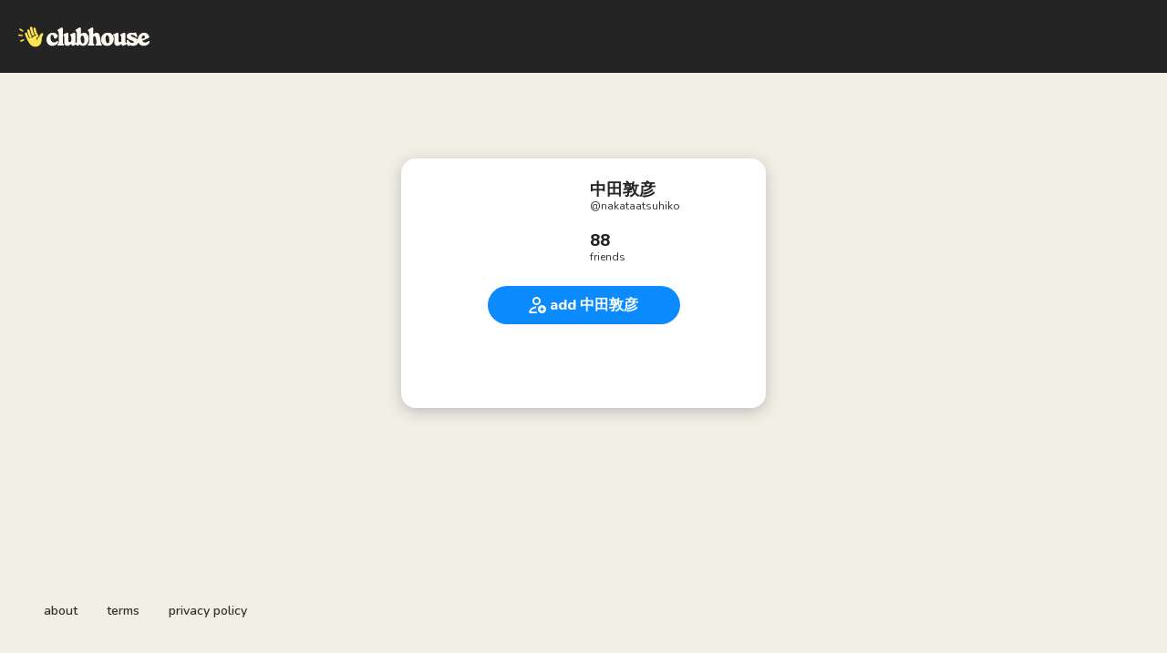

--- FILE ---
content_type: text/html; charset=utf-8
request_url: https://www.clubhouse.com/@nakataatsuhiko
body_size: 4443
content:
<!DOCTYPE html><html><head><title data-next-head="">中田敦彦 - Clubhouse</title><meta charSet="UTF-8" data-next-head=""/><meta http-equiv="X-UA-Compatible" content="ie=edge" data-next-head=""/><meta name="viewport" content="width=device-width, initial-scale=1, maximum-scale=2, shrink-to-fit=no" data-next-head=""/><link href="/static/site.webmanifest" rel="manifest" data-next-head=""/><noscript data-next-head=""><img height="1" width="1" src="https://www.facebook.com/tr?id=1009243001352618&amp;ev=PageView&amp;noscript=1" alt=""/></noscript><meta name="archive.org_bot" content="noindex" data-next-head=""/><meta name="title" content="中田敦彦 - Clubhouse" data-next-head=""/><meta name="description" content="talk, listen, hang out" data-next-head=""/><meta property="og:type" content="website" data-next-head=""/><meta property="og:site_name" content="Clubhouse" data-next-head=""/><meta property="og:title" content="中田敦彦 - Clubhouse" data-next-head=""/><meta property="og:description" content="talk, listen, hang out" data-next-head=""/><meta name="twitter:site" content="@clubhouse" data-next-head=""/><meta name="twitter:title" content="中田敦彦 - Clubhouse" data-next-head=""/><meta name="twitter:description" content="talk, listen, hang out" data-next-head=""/><meta property="og:url" content="https://www.clubhouse.com/@nakataatsuhiko" data-next-head=""/><meta name="twitter:url" content="https://www.clubhouse.com/@nakataatsuhiko" data-next-head=""/><meta property="og:image" content="https://share.clubhouse.com/og/user/@nakataatsuhiko.png" data-next-head=""/><meta name="twitter:image" content="https://share.clubhouse.com/og/user/@nakataatsuhiko.png" data-next-head=""/><meta name="twitter:card" content="summary_large_image" data-next-head=""/><meta name="og:image:width" content="900" data-next-head=""/><meta name="og:image:height" content="471" data-next-head=""/><link href="https://static-assets.clubhouseapi.com/static/favicon.ico" rel="shortcut icon" type="image/x-icon" data-next-head=""/><link href="https://static-assets.clubhouseapi.com/static/apple-touch-icon.png" rel="apple-touch-icon" sizes="180x180" data-next-head=""/><link href="https://static-assets.clubhouseapi.com/static/favicon-32x32.png" rel="icon" sizes="32x32" type="image/png" data-next-head=""/><link href="https://static-assets.clubhouseapi.com/static/favicon-16x16.png" rel="icon" sizes="16x16" type="image/png" data-next-head=""/><meta name="theme-color" content="#242424" data-next-head=""/><link href="https://fonts.googleapis.com/css?family=Nunito:300,400,600,700,800,900&amp;display=swap" rel="stylesheet"/><script id="talk-promo-fb-pixel" data-nscript="beforeInteractive">
              !function(f,b,e,v,n,t,s){
                if(f.fbq) return;
                n=f.fbq=function(){ n.callMethod ?
                  n.callMethod.apply(n,arguments) : n.queue.push(arguments) };
                if(!f._fbq) f._fbq=n; n.push=n; n.loaded=!0; n.version='2.0';
                n.queue=[]; t=b.createElement(e); t.async=!0;
                t.src=v; s=b.getElementsByTagName(e)[0];
                s.parentNode.insertBefore(t,s);
              }(window, document, 'script', 'https://connect.facebook.net/en_US/fbevents.js');

              fbq('init', '1009243001352618');
              fbq('track', 'PageView');
            </script><link rel="preload" href="/_next/static/css/1a8327962a15e29f.css" as="style"/><link rel="stylesheet" href="/_next/static/css/1a8327962a15e29f.css" data-n-g=""/><link rel="preload" href="/_next/static/css/a51740f23892ad37.css" as="style"/><link rel="stylesheet" href="/_next/static/css/a51740f23892ad37.css" data-n-p=""/><link rel="preload" href="/_next/static/css/bceb42a32d043c1f.css" as="style"/><link rel="stylesheet" href="/_next/static/css/bceb42a32d043c1f.css" data-n-p=""/><noscript data-n-css=""></noscript><script defer="" nomodule="" src="/_next/static/chunks/polyfills-42372ed130431b0a.js"></script><script src="/_next/static/chunks/webpack-a527aa75265ba847.js" defer=""></script><script src="/_next/static/chunks/framework-9eecfdb87c0ba10f.js" defer=""></script><script src="/_next/static/chunks/main-4ce88409eeee7e38.js" defer=""></script><script src="/_next/static/chunks/pages/_app-957c6c9c77f5a8a5.js" defer=""></script><script src="/_next/static/chunks/1877-9053f8ae7c255781.js" defer=""></script><script src="/_next/static/chunks/6808-7e1e5c4da23d5875.js" defer=""></script><script src="/_next/static/chunks/5164-ac19db62153ad7d7.js" defer=""></script><script src="/_next/static/chunks/4659-4783cd4c671ec63e.js" defer=""></script><script src="/_next/static/chunks/5539-4923d355ceea4f1d.js" defer=""></script><script src="/_next/static/chunks/pages/users/%5Busername%5D-6ba8fa37cd742a24.js" defer=""></script><script src="/_next/static/nYB4taJAQacDAudexJAfl/_buildManifest.js" defer=""></script><script src="/_next/static/nYB4taJAQacDAudexJAfl/_ssgManifest.js" defer=""></script><style data-styled="" data-styled-version="5.3.11">.hbqntS{background-color:#F2EFE4;-webkit-flex-direction:column;-ms-flex-direction:column;flex-direction:column;-webkit-box-pack:space-around;-webkit-justify-content:space-around;-ms-flex-pack:space-around;justify-content:space-around;overflow:hidden;}/*!sc*/
.gsNMSY{height:80px;}/*!sc*/
.iOZREL{padding-left:1.25rem;padding-right:1.25rem;margin-left:auto;margin-right:auto;padding-top:1rem;padding-bottom:1rem;margin-top:0;margin-bottom:0;background-color:#242424;-webkit-box-pack:justify;-webkit-justify-content:space-between;-ms-flex-pack:justify;justify-content:space-between;-webkit-align-items:center;-webkit-box-align:center;-ms-flex-align:center;align-items:center;display:-webkit-box;display:-webkit-flex;display:-ms-flexbox;display:flex;max-width:100%;height:80px;}/*!sc*/
@media screen and (min-width:40em){.iOZREL{padding-top:1.5rem;padding-bottom:1.5rem;}}/*!sc*/
.fTyooh{height:32px;height:100%;display:-webkit-box;display:-webkit-flex;display:-ms-flexbox;display:flex;-webkit-box-pack:center;-webkit-justify-content:center;-ms-flex-pack:center;justify-content:center;-webkit-align-items:center;-webkit-box-align:center;-ms-flex-align:center;align-items:center;vertical-align:middle;}/*!sc*/
.bOodjK{height:100%;display:-webkit-box;display:-webkit-flex;display:-ms-flexbox;display:flex;-webkit-box-pack:center;-webkit-justify-content:center;-ms-flex-pack:center;justify-content:center;-webkit-align-items:center;-webkit-box-align:center;-ms-flex-align:center;align-items:center;vertical-align:middle;}/*!sc*/
.idwIFb{padding:0.75rem;margin-left:auto;margin-right:auto;padding-left:0;padding-right:0;margin-top:5rem;background-color:#FFFFFF;opacity:0;-webkit-align-items:center;-webkit-box-align:center;-ms-flex-align:center;align-items:center;display:-webkit-box;display:-webkit-flex;display:-ms-flexbox;display:flex;vertical-align:middle;width:100%;max-width:400px;border-radius:1rem;z-index:998;position:relative;top:14px;box-shadow:0px 4px 16px #BDBDBD;-webkit-animation-fill-mode:forwards;animation-fill-mode:forwards;}/*!sc*/
.hhHHDd{margin-bottom:3rem;margin-left:auto;margin-right:auto;-webkit-flex-direction:column;-ms-flex-direction:column;flex-direction:column;display:-webkit-box;display:-webkit-flex;display:-ms-flexbox;display:flex;}/*!sc*/
.jZLldJ{padding-left:0.5rem;padding-right:0.5rem;padding-top:0.75rem;padding-bottom:0.75rem;-webkit-flex-direction:column;-ms-flex-direction:column;flex-direction:column;display:-webkit-box;display:-webkit-flex;display:-ms-flexbox;display:flex;}/*!sc*/
@media screen and (min-width:40em){.jZLldJ{padding-left:1.5rem;padding-right:1.5rem;}}/*!sc*/
.cNcSa{display:-webkit-box;display:-webkit-flex;display:-ms-flexbox;display:flex;}/*!sc*/
.ljIxOZ{background-color:#F2F2F2;background-image:url(https://d14u0p1qkech25.cloudfront.net/1089988746_62758d18-42fe-42f8-892a-482f85f1c5e4_thumbnail_250x250);background-position:center;background-size:cover;height:96px;width:96px;border-color:#E0E0E0;border-style:solid;border-width:1.5px;border:none;}/*!sc*/
.ifdvdu{margin-left:1rem;-webkit-flex:1;-ms-flex:1;flex:1;height:96px;}/*!sc*/
.hLFyxb{-webkit-box-pack:start;-webkit-justify-content:flex-start;-ms-flex-pack:start;justify-content:flex-start;-webkit-align-items:center;-webkit-box-align:center;-ms-flex-align:center;align-items:center;display:-webkit-box;display:-webkit-flex;display:-ms-flexbox;display:flex;}/*!sc*/
.crOJcv{-webkit-flex-direction:column;-ms-flex-direction:column;flex-direction:column;-webkit-box-pack:justify;-webkit-justify-content:space-between;-ms-flex-pack:justify;justify-content:space-between;display:-webkit-box;display:-webkit-flex;display:-ms-flexbox;display:flex;height:92px;}/*!sc*/
.fdLhru{-webkit-flex-direction:column;-ms-flex-direction:column;flex-direction:column;display:-webkit-box;display:-webkit-flex;display:-ms-flexbox;display:flex;}/*!sc*/
.eaSQAq{margin-top:1.25rem;margin-bottom:1.25rem;}/*!sc*/
.kXOCRu{display:-webkit-box;display:-webkit-flex;display:-ms-flexbox;display:flex;-webkit-box-pack:center;-webkit-justify-content:center;-ms-flex-pack:center;justify-content:center;}/*!sc*/
.gInxkE{margin-left:0.25rem;}/*!sc*/
.ca-dkVK{position:relative;}/*!sc*/
.ktpxRL{max-height:220px;overflow:auto;}/*!sc*/
.gxSHrY{padding-left:3rem;padding-right:3rem;padding-bottom:2.5rem;position:fixed;bottom:0;}/*!sc*/
.bHXyZk{margin-right:2rem;}/*!sc*/
.dmIFqU{margin-right:0;}/*!sc*/
data-styled.g1[id="sc-fdf92026-0"]{content:"hbqntS,gsNMSY,iOZREL,fTyooh,bOodjK,idwIFb,hhHHDd,jZLldJ,cNcSa,rTwyC,ljIxOZ,ifdvdu,hLFyxb,crOJcv,fdLhru,eaSQAq,kXOCRu,gInxkE,ca-dkVK,ktpxRL,gxSHrY,bHXyZk,dmIFqU,"}/*!sc*/
.hLNKET{color:#242424;font-size:18px;line-height:20px;font-weight:800;}/*!sc*/
.jSPceP{color:#333333;font-size:12px;}/*!sc*/
.ikfVPb{font-size:16px;font-weight:800;}/*!sc*/
.kBfbOo{font-size:16px;line-height:1.2;-webkit-line-clamp:0;white-space:pre-line;}/*!sc*/
.lnCywE{color:#333333;font-size:14px;font-weight:600;}/*!sc*/
data-styled.g2[id="sc-72be174a-0"]{content:"hLNKET,jSPceP,ikfVPb,kBfbOo,lnCywE,"}/*!sc*/
.kXKLUI{height:24px;}/*!sc*/
.chFkMn{height:18px;}/*!sc*/
data-styled.g3[id="sc-6b0b8b36-0"]{content:"kXKLUI,chFkMn,"}/*!sc*/
.cQQeCm{padding-top:0.5rem;padding-bottom:0.5rem;padding-left:1.5rem;padding-right:1.5rem;border-radius:9999px;cursor:pointer;min-height:2rem;min-width:8rem;border:none;font-size:18px;font-weight:600;-webkit-transition:0.5s;transition:0.5s;background-color:#0C8BFF;color:#FFFFFF;height:42px;width:100%;}/*!sc*/
.cQQeCm:hover{background-color:#2b6cb0;}/*!sc*/
data-styled.g4[id="sc-53a1c493-0"]{content:"cQQeCm,"}/*!sc*/
</style></head><body><div id="__ch_overlay"></div><div id="__ch_smart_toast"></div><div id="__ch_deeplink_subview"></div><div id="__ch_interstitial_container"></div><div id="__ch_squircle_path_container"><div class="sc-fdf92026-0 rTwyC ch-squircle-src-container" aria-hidden="true"><svg width="40" height="40" viewBox="0 0 40 40" fill="none" xmlns="http://www.w3.org/2000/svg"><clipPath id="__ch_squircle" clipPathUnits="objectBoundingBox" transform="scale(0.025 0.025)"><path d="M5.13164 5.11836C1.7523 8.49344 0 12.4957 0 20C0 27.5043 1.7523 31.5066 5.13164 34.8816C8.50656 38.2523 12.5043 40 20 40C27.4957 40 31.4934 38.2523 34.8684 34.8816C38.2477 31.5066 40 27.5043 40 20C40 12.4957 38.2477 8.49344 34.8684 5.11836C31.4934 1.7477 27.4957 -3.81219e-06 20 0C12.5043 -3.81219e-06 8.50656 1.7477 5.13164 5.11836Z"></path></clipPath></svg></div></div><div id="__next"><noscript><iframe src="https://www.googletagmanager.com/ns.html?id=GTM-T3HHJVG" height="0" width="0" style="display:none;visibility:hidden"></iframe></noscript><div class="sc-fdf92026-0 hbqntS ch-full-page-min-height"><div class="sc-fdf92026-0 gsNMSY"><header class="sc-fdf92026-0 iOZREL ch-app-header"><div class="sc-fdf92026-0 fTyooh"><div class="sc-fdf92026-0 bOodjK"><img alt="App logo" src="https://static-assets.clubhouseapi.com/static/img/logo_light_with_wave.svg" height="24px" class="sc-6b0b8b36-0 kXKLUI"/></div></div></header></div><article class="sc-fdf92026-0 idwIFb ch-mount-animation--fade"><div class="sc-fdf92026-0 hhHHDd"><div class="sc-fdf92026-0 jZLldJ"><div class="sc-fdf92026-0 cNcSa"><div class="sc-fdf92026-0 rTwyC"><div aria-label="avatar" role="img" class="sc-fdf92026-0 ljIxOZ ch-squircle"></div></div><div class="sc-fdf92026-0 ifdvdu"><div class="sc-fdf92026-0 hLFyxb"><div class="sc-fdf92026-0 crOJcv"><div class="sc-fdf92026-0 fdLhru"><p class="sc-72be174a-0 hLNKET ch-text--lg">中田敦彦</p><p class="sc-72be174a-0 jSPceP ch-text--xs">@<!-- -->nakataatsuhiko</p></div><div class="sc-fdf92026-0 fdLhru"><p class="sc-72be174a-0 hLNKET ch-text--lg">88</p><p class="sc-72be174a-0 jSPceP ch-text--xs">friends</p></div></div></div></div></div><div class="sc-fdf92026-0 eaSQAq"><a href="https://clubhouse.app.link/web-open?%24deeplink_path=%40nakataatsuhiko" class="sc-81aecd1f-0 cVlAJm ch-cancel-draggable"><button height="42px" class="sc-53a1c493-0 cQQeCm"><div class="sc-fdf92026-0 kXOCRu"><div class="sc-fdf92026-0 cNcSa"><div class="sc-fdf92026-0 bOodjK"><img src="https://static-assets.clubhouseapi.com/static/img/icon_add_friend.svg" alt="add 中田敦彦" height="18" class="sc-6b0b8b36-0 chFkMn"/></div><div class="sc-fdf92026-0 gInxkE"><p class="sc-72be174a-0 ikfVPb ch-text--md">add 中田敦彦</p></div></div></div></button></a></div><div class="sc-fdf92026-0 ca-dkVK"><div class="sc-fdf92026-0 ktpxRL"><p class="sc-72be174a-0 kBfbOo ch-text--md"></p></div></div></div></div></article><div class="sc-fdf92026-0 gxSHrY"><footer role="list" class="sc-fdf92026-0 cNcSa"><div role="listitem" class="sc-fdf92026-0 bHXyZk"><a href="https://www.clubhouse.com" class="sc-81aecd1f-0 cVlAJm ch-cancel-draggable" target="_blank" rel="noopener noreferrer"><p class="sc-72be174a-0 lnCywE ch-text--sm">about</p></a></div><div role="listitem" class="sc-fdf92026-0 bHXyZk"><a href="https://tos.clubhouse.com" class="sc-81aecd1f-0 cVlAJm ch-cancel-draggable" target="_blank" rel="noopener noreferrer"><p class="sc-72be174a-0 lnCywE ch-text--sm">terms</p></a></div><div role="listitem" class="sc-fdf92026-0 dmIFqU"><a href="https://privacy.clubhouse.com" class="sc-81aecd1f-0 cVlAJm ch-cancel-draggable" target="_blank" rel="noopener noreferrer"><p class="sc-72be174a-0 lnCywE ch-text--sm">privacy policy</p></a></div></footer></div></div></div><script id="__NEXT_DATA__" type="application/json">{"props":{"pageProps":{"appInstallUrls":{"android":"https://clubhouse.app.link/app?%24deeplink_path=%40nakataatsuhiko\u0026%24fallback_url=https%3A%2F%2Fplay.google.com%2Fstore%2Fapps%2Fdetails%3Fid%3Dcom.clubhouse.app\u0026~campaign=website","app":"https://clubhouse.app.link/web-open?%24deeplink_path=%40nakataatsuhiko","ios":"https://clubhouse.app.link/app?%24deeplink_path=%40nakataatsuhiko\u0026%24fallback_url=https%3A%2F%2Fapps.apple.com%2Fus%2Fapp%2Fid1503133294\u0026~campaign=website","primary":"https://clubhouse.app.link/app?%24deeplink_path=%40nakataatsuhiko\u0026%24fallback_url=https%3A%2F%2Fapps.apple.com%2Fus%2Fapp%2Fid1503133294\u0026~campaign=website","secondary":"https://clubhouse.app.link/app?%24deeplink_path=%40nakataatsuhiko\u0026%24fallback_url=https%3A%2F%2Fplay.google.com%2Fstore%2Fapps%2Fdetails%3Fid%3Dcom.clubhouse.app\u0026~campaign=website"},"deviceType":{"isAndroid":false,"isiOS":false,"isDesktopWeb":true},"metaProps":{"no_index":false,"og_image_url":"https://share.clubhouse.com/og/user/@nakataatsuhiko.png","og_canonical_url":"https://www.clubhouse.com/@nakataatsuhiko","meta_title":"中田敦彦 - Clubhouse","meta_description":"","site_name":"Clubhouse","ios_install_redirect_url":"https://clubhouse.app.link/web-open?%24deeplink_path=%40nakataatsuhiko","android_install_redirect_url":"https://clubhouse.app.link/web-open?%24deeplink_path=%40nakataatsuhiko","is_app_install_redirect_url":false,"enable_logging":true,"logging_content_data":null},"pageUrl":"https://www.clubhouse.com/users/nakataatsuhiko","routeProps":{"user_profile_type":"clubhouse_user","user":{"full_name":"中田敦彦","initials":"中","username":"nakataatsuhiko","bio":"","twitter_username":"AtsuhikoNakata","instagram_username":"atsuhikonakata","photo_url":"https://d14u0p1qkech25.cloudfront.net/1089988746_62758d18-42fe-42f8-892a-482f85f1c5e4_thumbnail_250x250"},"num_followers":136023,"num_following":175,"replays":[],"social_clubs":[],"use_v2_profile":true,"friend_count":88,"chat_count":0,"is_route_part_of_skip_web_xp":true},"webAnalytics":{"isLoggingEnabled":true,"contentId":"","windowId":"73043048-d779-462f-a5db-bad434522258"},"globalFeatureFlags":{"enableWebConvoReplies":true,"skipWebXpParticipationDistribution":0}},"__N_SSP":true},"page":"/users/[username]","query":{"username":"nakataatsuhiko"},"buildId":"nYB4taJAQacDAudexJAfl","isFallback":false,"isExperimentalCompile":false,"gssp":true,"scriptLoader":[]}</script></body></html>